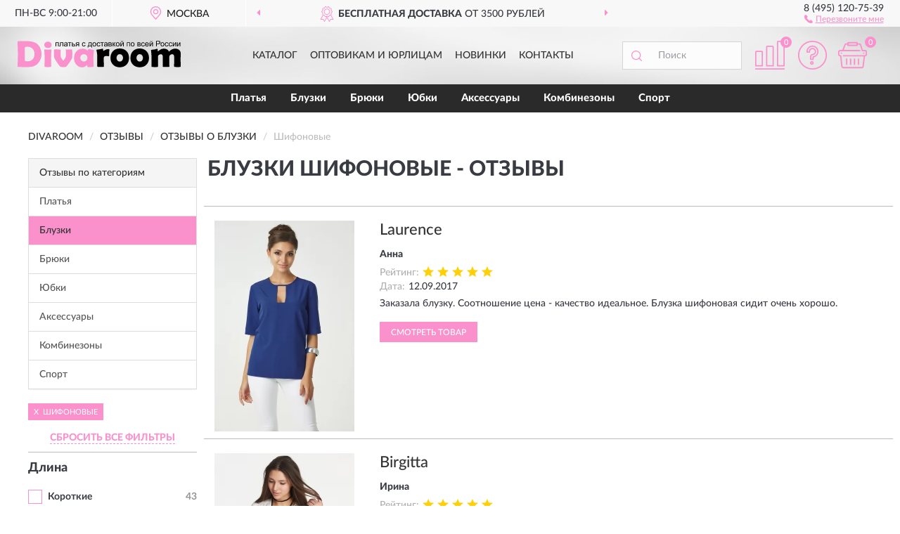

--- FILE ---
content_type: text/html; charset=utf-8
request_url: https://divaroom.ru/bluzki/shifonovye/reviews
body_size: 11486
content:
<!DOCTYPE html>
<html dir="ltr" lang="ru">
<head>
<meta charset="UTF-8" />
<meta name="viewport" content="width=device-width, initial-scale=1, maximum-scale=1" />
<base href="https://divaroom.ru/" />
<link rel="preload" href="catalog/view/fonts/Lato-Medium.woff2" as="font" type="font/woff2" crossorigin="anonymous" />
<link rel="preload" href="catalog/view/fonts/Lato-Heavy.woff2" as="font" type="font/woff2" crossorigin="anonymous" />
<link rel="preload" href="catalog/view/fonts/Lato-Bold.woff2" as="font" type="font/woff2" crossorigin="anonymous" />
<link rel="preload" href="catalog/view/fonts/Lato-Regular.woff2" as="font" type="font/woff2" crossorigin="anonymous" />
<link rel="preload" href="catalog/view/fonts/font-awesome/fonts/fontawesome-webfont.woff2" as="font" type="font/woff2" crossorigin="anonymous" />
<link rel="preload" href="catalog/view/javascript/jquery/jquery.min.js" as="script" type="text/javascript" />
<link rel="preload" href="catalog/view/theme/coloring/assets/bootstrap/css/bootstrap.min.css" as="style" type="text/css" />
<link rel="preload" href="catalog/view/theme/coloring/stylesheet/styledf.css" as="style" type="text/css" />
<title>Отзывы о Блузки шифоновые - на официальном сайте Divaroom</title>
<meta name="description" content="★ Рейтинг и ✅ отзывы о ► Блузки шифоновые ◄ - достоинства и недостатки товаров, мнение владельцев на основе их опыта и эксплуатации в интернет-магазине ► Divaroom.ru" />
<meta http-equiv="X-UA-Compatible" content="IE=edge">
<link href="https://divaroom.ru/bluzki/shifonovye/reviews" rel="canonical" />
<link href="https://divaroom.ru/bluzki/shifonovye/reviews?page=2" rel="next" />
<script src="catalog/view/javascript/jquery/jquery.min.js"></script>
<link href="catalog/view/theme/coloring/assets/bootstrap/css/bootstrap.min.css" rel="stylesheet" media="screen" />
<link href="catalog/view/theme/coloring/stylesheet/styledf.css" rel="stylesheet" type="text/css" />
</head>
<body class="product-reviews">
<header>
		<div class="top-menu-bgr-box">
		<div class="container">
			<div class="row">
				<div class="working_time col-md-2 col-sm-3 col-xs-6 text-center">
					<div class="rezim">ПН-ВС 9:00-21:00</div>
				</div>
				<div class="current-city-holder col-md-4 col-sm-3 col-xs-6 text-center">
					<button type="button" class="btn btn-link current-city"><i></i><span>Москва</span></button>
					<div class="check-city-block">
						<p class="title">Ваш город - <span>Москва</span></p>
						<div class="check-city-button-holder">
							<button class="btn yes-button">Да</button>
							<button class="btn no-button" data-toggle="modal" data-target="#userCity">Выбрать другой город</button>
						</div>
						<p class="check-city-notification">От выбраного города зависят сроки доставки</p>
					</div>	
				</div>
				<div class="header_phone col-md-2 col-sm-3 col-xs-6 text-center">
					<div class="tel">8 (495) 120-75-39</div>
					<div class="call"><a role="button" class="callme"><i></i><span>Перезвоните мне</span></a></div>
				</div>
				<div class="header_address col-md-4 col-sm-3 col-xs-6 text-center noborder">
					<div class="address"></div>
				</div>
				<div class="top-advantage col-xs-12 text-center">
					<div class="advantage" id="advantage_carousel">
						<div class="advantage-block"><span><b>Бесплатная доставка</b> от 3500 рублей</span></div>
						<div class="advantage-block"><span><b>Примерка</b> перед покупкой</span></div>						<div class="advantage-block"><span><b>Возврат</b> без лишних вопросов</span></div>					</div>
				</div>
			</div>
		</div>
	</div>
			<div class="header-bgr-box">
		<div class="container">
									<div class="row">
				<div class="logo-block col-md-3 col-sm-12 col-xs-12">
					<div id="logo">
					  					  							<a href="https://divaroom.ru/"><img src="/image/catalog/logo.svg" title="Divaroom.ru" alt="Divaroom.ru" class="img-responsive" /></a>
											  					</div>
				</div>
				<div class="catalog-block col-md-5 col-xs-12 text-center">
					<div class="catalog-line text-center">
						<div class="catalog-item text-center">
							<a role="button" onclick="getcatalog();" class="catalog-url">Каталог</a>
						</div>
						<div class="catalog-item text-center">
							<a href="https://divaroom.ru/contacts-opt" class="opt-url">Оптовикам и юрлицам</a>						</div>
						<div class="catalog-item text-center">
													<a href="https://divaroom.ru/novinki" class="novinki-url">Новинки</a>												</div>
						<div class="catalog-item text-center">
							<a href="https://divaroom.ru/contacts" class="contacts-url">Контакты</a>						</div>
					</div>
				</div>
				<div class="cart-block col-md-2 col-sm-4 col-xs-5 text-center">
					<div class="row">
						<div class="cart-item compare-icon col-xs-4">
							<a rel="nofollow" href="https://divaroom.ru/compare-products/" class="mcompare"><span id="mcompare-total" class="compare-qty">0</span></a>
						</div>
						<div class="cart-item help-icon col-xs-4">
							<a role="button" class="mhelp dropdown-toggle" data-toggle="dropdown"><span style="font-size:0">Справка</span></a>
							<ul class="help-icon-menu dropdown-menu">
								<li><a href="https://divaroom.ru/dostavka"><i class="fa fa-circle"></i> Доставка</a></li>
								<li><a href="https://divaroom.ru/oplata"><i class="fa fa-circle"></i> Оплата</a></li>
								<li><a href="https://divaroom.ru/vozvrat"><i class="fa fa-circle"></i> Возврат</a></li>
							</ul>
						</div>
						<div class="cart-item cart-icon col-xs-4">
							<a rel="nofollow" href="/simplecheckout/" class="mcart"><span id="mcart-total" class="cart-qty">0</span></a>
						</div>
					</div>
				</div>
				<div class="search-block col-md-2 col-sm-8 col-xs-7"><div id="search" class="input-group">
	<span class="input-group-btn"><button type="button" class="btn" id="search-button"><span style="display:block;font-size:0">Поиск</span></button></span>
	<input type="text" name="search" value="" placeholder="Поиск" class="form-control" />
</div></div>
			</div>
					</div>
	</div>
			<div class="menu-top-box">
		<div class="container">
			<div class="menu-line">
				<div class="menu-block">
					<div id="menu-list-top">
																	<div class="menu-item">
							<a href="https://divaroom.ru/platya/">Платья</a>						</div>
												<div class="menu-item">
							<a href="https://divaroom.ru/bluzki/">Блузки</a>						</div>
												<div class="menu-item">
							<a href="https://divaroom.ru/zhenskie-brjuki/">Брюки</a>						</div>
												<div class="menu-item">
							<a href="https://divaroom.ru/jubki/">Юбки</a>						</div>
												<div class="menu-item">
							<a href="https://divaroom.ru/aksessuary/">Аксессуары</a>						</div>
												<div class="menu-item">
							<a href="https://divaroom.ru/kombinezony/">Комбинезоны</a>						</div>
												<div class="menu-item">
							<a href="https://divaroom.ru/zhenskie-sportivnye-kostjumy/">Спорт</a>						</div>
																</div>
				</div>
			</div>
					</div>
    </div>
	</header>
<div class="hidden" id="mapdata" data-lat="55.76" data-lon="37.64"></div>
<div class="hidden" id="mapcity" data-text="Москва" data-kladr="7700000000000" data-zip="125047"></div>
<div class="hidden" id="userip" data-text="3.18.223.165"></div>
<div class="container category-page">
  <div class="row">
	<div class="breadcrumb-line col-sm-12">
		<ul class="breadcrumb" itemscope="" itemtype="http://schema.org/BreadcrumbList">
											<li itemscope="" itemprop="itemListElement" itemtype="http://schema.org/ListItem"><a itemprop="item" href="https://divaroom.ru/"><span itemprop="name">Divaroom</span></a><meta itemprop="position" content="1" /></li>
														<li itemscope="" itemprop="itemListElement" itemtype="http://schema.org/ListItem"><a itemprop="item" href="https://divaroom.ru/allreviews/"><span itemprop="name">Отзывы</span></a><meta itemprop="position" content="2" /></li>
														<li itemscope="" itemprop="itemListElement" itemtype="http://schema.org/ListItem"><a itemprop="item" href="https://divaroom.ru/bluzki/reviews"><span itemprop="name">Отзывы о Блузки</span></a><meta itemprop="position" content="3" /></li>
														<li itemscope="" itemprop="itemListElement" itemtype="http://schema.org/ListItem" class="active"><span itemprop="name">Шифоновые</span><link itemprop="item" href="https://divaroom.ru/bluzki/shifonovye/reviews" /><meta itemprop="position" content="4" /></li>
							</ul>
	</div>
		<div id="column-left" class="col-sm-4 col-md-3 hidden-xs">
    <div class="category-column-left">
	<div class="panel panel-default box-categories hidden-xs">
		<div class="panel-heading">Отзывы по категориям</div>
		<div class="list-group">
				  		  <a href="https://divaroom.ru/platya/reviews" class="list-group-item">Платья</a>
		  				  		  <a href="https://divaroom.ru/bluzki/reviews" class="list-group-item active">Блузки</a>
		  				  		  <a href="https://divaroom.ru/zhenskie-brjuki/reviews" class="list-group-item">Брюки</a>
		  				  		  <a href="https://divaroom.ru/jubki/reviews" class="list-group-item">Юбки</a>
		  				  		  <a href="https://divaroom.ru/aksessuary/reviews" class="list-group-item">Аксессуары</a>
		  				  		  <a href="https://divaroom.ru/kombinezony/reviews" class="list-group-item">Комбинезоны</a>
		  				  		  <a href="https://divaroom.ru/zhenskie-sportivnye-kostjumy/reviews" class="list-group-item">Спорт</a>
		  				</div>
	</div>
</div>
    <div id="panel-filterpro0" class="panel-filterpro">
    <form method="POST" action="https://divaroom.ru/bluzki/reviews">
        <div class="panel panel-default">
            <div class="panel-heading">
								<div class="filterons">
																																																																																																																																																																																																																																																																																																																																																																																																																																																																																																																																																																																																																																																																																																													<div class="filteron-item" data-text="fi_5_56"><span>X</span> Шифоновые</div>
																																																																																							</div>
								<div class="filterclrs">
					<a href="https://divaroom.ru/bluzki/reviews" id="clear_filter" rel="nofollow">СБРОСИТЬ ВСЕ ФИЛЬТРЫ</a>
				</div>
							</div>
            <div class="list-group" style="display:none">
                <input class="price_slider"/>
            </div>
            <div class="list-group">
                <div class="filter_groups">
			<a role="button" class="list-group-item">Длина</a>
		<div class="list-group-item">
																		<div class="checkbox">
					<label>
						<input id="fi_2_3" name="filterpro[2][]" type="checkbox" data-frl="korotkie/" value="3" />
						<a href="https://divaroom.ru/bluzki/korotkie/reviews" class="name">Короткие</a><span class="count">43</span>
					</label>
				</div>
																											<div class="checkbox">
					<label>
						<input id="fi_2_5" name="filterpro[2][]" type="checkbox" data-frl="dlinnye/" value="5" />
						<a href="https://divaroom.ru/bluzki/dlinnye/reviews" class="name">Длинные</a><span class="count">13</span>
					</label>
				</div>
																				</div>
			<a role="button" class="list-group-item">Цвет</a>
		<div class="list-group-item">
																		<div class="checkbox noshow hidden">
					<label>
						<input id="fi_1_22" name="filterpro[1][]" type="checkbox" data-frl="bezhevye/" value="22" />
						<a href="https://divaroom.ru/bluzki/bezhevye/reviews" class="name">Бежевые</a><span class="count">3</span>
					</label>
				</div>
																											<div class="checkbox">
					<label>
						<input id="fi_1_23" name="filterpro[1][]" type="checkbox" data-frl="belyi/" value="23" />
						<a href="https://divaroom.ru/bluzki/belyi/reviews" class="name">Белые</a><span class="count">16</span>
					</label>
				</div>
																											<div class="checkbox">
					<label>
						<input id="fi_1_24" name="filterpro[1][]" type="checkbox" data-frl="goluboi/" value="24" />
						<a href="https://divaroom.ru/bluzki/goluboi/reviews" class="name">Голубые</a><span class="count">5</span>
					</label>
				</div>
																																														<div class="checkbox">
					<label>
						<input id="fi_1_37" name="filterpro[1][]" type="checkbox" data-frl="zelenyi/" value="37" />
						<a href="https://divaroom.ru/bluzki/zelenyi/reviews" class="name">Зеленые</a><span class="count">1</span>
					</label>
				</div>
																																														<div class="checkbox noshow hidden">
					<label>
						<input id="fi_1_211" name="filterpro[1][]" type="checkbox" data-frl="odnotonnye/" value="211" />
						<a href="https://divaroom.ru/bluzki/odnotonnye/reviews" class="name">Однотонные</a><span class="count">31</span>
					</label>
				</div>
																											<div class="checkbox">
					<label>
						<input id="fi_1_28" name="filterpro[1][]" type="checkbox" data-frl="rozovyi/" value="28" />
						<a href="https://divaroom.ru/bluzki/rozovyi/reviews" class="name">Розовые</a><span class="count">2</span>
					</label>
				</div>
																											<div class="checkbox">
					<label>
						<input id="fi_1_44" name="filterpro[1][]" type="checkbox" data-frl="sinii/" value="44" />
						<a href="https://divaroom.ru/bluzki/sinii/reviews" class="name">Синие</a><span class="count">10</span>
					</label>
				</div>
																											<div class="checkbox noshow hidden">
					<label>
						<input id="fi_1_48" name="filterpro[1][]" type="checkbox" data-frl="cvetnye/" value="48" />
						<a href="https://divaroom.ru/bluzki/cvetnye/reviews" class="name">Цветные</a><span class="count">21</span>
					</label>
				</div>
																											<div class="checkbox">
					<label>
						<input id="fi_1_32" name="filterpro[1][]" type="checkbox" data-frl="chernyi/" value="32" />
						<a href="https://divaroom.ru/bluzki/chernyi/reviews" class="name">Черные</a><span class="count">9</span>
					</label>
				</div>
																											<div class="checkbox">
					<label>
						<input id="fi_1_33" name="filterpro[1][]" type="checkbox" data-frl="yarkie/" value="33" />
						<a href="https://divaroom.ru/bluzki/yarkie/reviews" class="name">Яркие</a><span class="count">4</span>
					</label>
				</div>
																						<div class="showall"><a role="button" class="showalls">Показать все</a><a role="button" class="hidealls hidden">Скрыть</a></div>
					</div>
			<a role="button" class="list-group-item">Случай</a>
		<div class="list-group-item">
																		<div class="checkbox">
					<label>
						<input id="fi_8_107" name="filterpro[8][]" type="checkbox" data-frl="vechernie/" value="107" />
						<a href="https://divaroom.ru/bluzki/vechernie/reviews" class="name">Вечерние</a><span class="count">4</span>
					</label>
				</div>
																											<div class="checkbox">
					<label>
						<input id="fi_8_172" name="filterpro[8][]" type="checkbox" data-frl="ofisnye/" value="172" />
						<a href="https://divaroom.ru/bluzki/ofisnye/reviews" class="name">Офисные</a><span class="count">44</span>
					</label>
				</div>
																											<div class="checkbox">
					<label>
						<input id="fi_8_118" name="filterpro[8][]" type="checkbox" data-frl="naryadnye/" value="118" />
						<a href="https://divaroom.ru/bluzki/naryadnye/reviews" class="name">Нарядные</a><span class="count">32</span>
					</label>
				</div>
																				</div>
			<a role="button" class="list-group-item">Фасон</a>
		<div class="list-group-item">
																																																								<div class="checkbox noshow hidden">
					<label>
						<input id="fi_7_90" name="filterpro[7][]" type="checkbox" data-frl="klassicheskii/" value="90" />
						<a href="https://divaroom.ru/bluzki/klassicheskii/reviews" class="name">Классические</a><span class="count">16</span>
					</label>
				</div>
																																																																	<div class="checkbox noshow hidden">
					<label>
						<input id="fi_7_71" name="filterpro[7][]" type="checkbox" data-frl="rubashka/" value="71" />
						<a href="https://divaroom.ru/bluzki/rubashka/reviews" class="name">Рубашка</a><span class="count">7</span>
					</label>
				</div>
																											<div class="checkbox">
					<label>
						<input id="fi_7_75" name="filterpro[7][]" type="checkbox" data-frl="baska/" value="75" />
						<a href="https://divaroom.ru/bluzki/baska/reviews" class="name">С баской</a><span class="count">5</span>
					</label>
				</div>
																											<div class="checkbox">
					<label>
						<input id="fi_7_76" name="filterpro[7][]" type="checkbox" data-frl="volany/" value="76" />
						<a href="https://divaroom.ru/bluzki/volany/reviews" class="name">С воланами</a><span class="count">3</span>
					</label>
				</div>
																											<div class="checkbox">
					<label>
						<input id="fi_7_77" name="filterpro[7][]" type="checkbox" data-frl="vorotnik/" value="77" />
						<a href="https://divaroom.ru/bluzki/vorotnik/reviews" class="name">С воротником</a><span class="count">16</span>
					</label>
				</div>
																											<div class="checkbox">
					<label>
						<input id="fi_7_78" name="filterpro[7][]" type="checkbox" data-frl="dekolte/" value="78" />
						<a href="https://divaroom.ru/bluzki/dekolte/reviews" class="name">С декольте</a><span class="count">9</span>
					</label>
				</div>
																											<div class="checkbox">
					<label>
						<input id="fi_7_101" name="filterpro[7][]" type="checkbox" data-frl="s-zapahom/" value="101" />
						<a href="https://divaroom.ru/bluzki/s-zapahom/reviews" class="name">С запахом</a><span class="count">4</span>
					</label>
				</div>
																																																																	<div class="checkbox noshow hidden">
					<label>
						<input id="fi_7_94" name="filterpro[7][]" type="checkbox" data-frl="fason-tunika/" value="94" />
						<a href="https://divaroom.ru/bluzki/fason-tunika/reviews" class="name">Туника</a><span class="count">2</span>
					</label>
				</div>
																											<div class="checkbox noshow hidden">
					<label>
						<input id="fi_7_180" name="filterpro[7][]" type="checkbox" data-frl="fason-futbolka/" value="180" />
						<a href="https://divaroom.ru/bluzki/fason-futbolka/reviews" class="name">Футболка</a><span class="count">1</span>
					</label>
				</div>
																						<div class="showall"><a role="button" class="showalls">Показать все</a><a role="button" class="hidealls hidden">Скрыть</a></div>
					</div>
			<a role="button" class="list-group-item">Размер</a>
		<div class="list-group-item">
																														</div>
			<a role="button" class="list-group-item">Рукав</a>
		<div class="list-group-item">
																		<div class="checkbox">
					<label>
						<input id="fi_11_126" name="filterpro[11][]" type="checkbox" data-frl="bez-rykavov/" value="126" />
						<a href="https://divaroom.ru/bluzki/bez-rykavov/reviews" class="name">Без рукавов</a><span class="count">2</span>
					</label>
				</div>
																											<div class="checkbox">
					<label>
						<input id="fi_11_130" name="filterpro[11][]" type="checkbox" data-frl="dlinnyi-rukav/" value="130" />
						<a href="https://divaroom.ru/bluzki/dlinnyi-rukav/reviews" class="name">С длинным рукавом</a><span class="count">23</span>
					</label>
				</div>
																											<div class="checkbox">
					<label>
						<input id="fi_11_131" name="filterpro[11][]" type="checkbox" data-frl="korotkii-rukav/" value="131" />
						<a href="https://divaroom.ru/bluzki/korotkii-rukav/reviews" class="name">С коротким рукавом</a><span class="count">9</span>
					</label>
				</div>
																											<div class="checkbox">
					<label>
						<input id="fi_11_127" name="filterpro[11][]" type="checkbox" data-frl="rukav-3-4/" value="127" />
						<a href="https://divaroom.ru/bluzki/rukav-3-4/reviews" class="name">С рукавом три четверти</a><span class="count">12</span>
					</label>
				</div>
																				</div>
			<a role="button" class="list-group-item">Узор</a>
		<div class="list-group-item">
																		<div class="checkbox">
					<label>
						<input id="fi_6_64" name="filterpro[6][]" type="checkbox" data-frl="goroh/" value="64" />
						<a href="https://divaroom.ru/bluzki/goroh/reviews" class="name">В горох</a><span class="count">4</span>
					</label>
				</div>
																											<div class="checkbox">
					<label>
						<input id="fi_6_65" name="filterpro[6][]" type="checkbox" data-frl="kletchatye/" value="65" />
						<a href="https://divaroom.ru/bluzki/kletchatye/reviews" class="name">В клетку</a><span class="count">1</span>
					</label>
				</div>
																																														<div class="checkbox">
					<label>
						<input id="fi_6_67" name="filterpro[6][]" type="checkbox" data-frl="s-printom/" value="67" />
						<a href="https://divaroom.ru/bluzki/s-printom/reviews" class="name">С принтом</a><span class="count">5</span>
					</label>
				</div>
																				</div>
			<a role="button" class="list-group-item"> Сезон</a>
		<div class="list-group-item">
																		<div class="checkbox">
					<label>
						<input id="fi_4_157" name="filterpro[4][]" type="checkbox" data-frl="legkie/" value="157" />
						<a href="https://divaroom.ru/bluzki/legkie/reviews" class="name">Легкие</a><span class="count">34</span>
					</label>
				</div>
																											<div class="checkbox">
					<label>
						<input id="fi_4_8" name="filterpro[4][]" type="checkbox" data-frl="letnie/" value="8" />
						<a href="https://divaroom.ru/bluzki/letnie/reviews" class="name">Летние</a><span class="count">31</span>
					</label>
				</div>
																				</div>
			<a role="button" class="list-group-item">Украшение</a>
		<div class="list-group-item">
																		<div class="checkbox">
					<label>
						<input id="fi_12_137" name="filterpro[12][]" type="checkbox" data-frl="bant/" value="137" />
						<a href="https://divaroom.ru/bluzki/bant/reviews" class="name">С бантом</a><span class="count">1</span>
					</label>
				</div>
																											<div class="checkbox">
					<label>
						<input id="fi_12_136" name="filterpro[12][]" type="checkbox" data-frl="rjushi/" value="136" />
						<a href="https://divaroom.ru/bluzki/rjushi/reviews" class="name">С рюшами</a><span class="count">1</span>
					</label>
				</div>
																				</div>
			<a role="button" class="list-group-item">Ткань</a>
		<div class="list-group-item">
																		<div class="checkbox">
					<label>
						<input id="fi_5_49" name="filterpro[5][]" type="checkbox" data-frl="atlasnaya/" value="49" />
						<a href="https://divaroom.ru/bluzki/atlasnaya/reviews" class="name">Атласные</a><span class="count">9</span>
					</label>
				</div>
																											<div class="checkbox noshow hidden">
					<label>
						<input id="fi_5_57" name="filterpro[5][]" type="checkbox" data-frl="iz-viskozy/" value="57" />
						<a href="https://divaroom.ru/bluzki/iz-viskozy/reviews" class="name">Из вискозы</a><span class="count">15</span>
					</label>
				</div>
																											<div class="checkbox">
					<label>
						<input id="fi_5_183" name="filterpro[5][]" type="checkbox" data-frl="krep/" value="183" />
						<a href="https://divaroom.ru/bluzki/krep/reviews" class="name">Креп</a><span class="count">20</span>
					</label>
				</div>
																											<div class="checkbox">
					<label>
						<input id="fi_5_53" name="filterpro[5][]" type="checkbox" data-frl="kruzhevnaya/" value="53" />
						<a href="https://divaroom.ru/bluzki/kruzhevnaya/reviews" class="name">Кружевные</a><span class="count">2</span>
					</label>
				</div>
																											<div class="checkbox noshow hidden">
					<label>
						<input id="fi_5_58" name="filterpro[5][]" type="checkbox" data-frl="prozrachnyi/" value="58" />
						<a href="https://divaroom.ru/bluzki/prozrachnyi/reviews" class="name">Прозрачные</a><span class="count">4</span>
					</label>
				</div>
																											<div class="checkbox">
					<label>
						<input id="fi_5_18" name="filterpro[5][]" type="checkbox" data-frl="trikotazh/" value="18" />
						<a href="https://divaroom.ru/bluzki/trikotazh/reviews" class="name">Трикотажные</a><span class="count">5</span>
					</label>
				</div>
																											<div class="checkbox">
					<label>
						<input id="fi_5_20" name="filterpro[5][]" type="checkbox" data-frl="hlopkovye/" value="20" />
						<a href="https://divaroom.ru/bluzki/hlopkovye/reviews" class="name">Хлопковые</a><span class="count">8</span>
					</label>
				</div>
																											<div class="checkbox">
					<label>
						<input id="fi_5_59" name="filterpro[5][]" type="checkbox" data-frl="shelkovyi/" value="59" />
						<a href="https://divaroom.ru/bluzki/shelkovyi/reviews" class="name">Шелковые</a><span class="count">7</span>
					</label>
				</div>
																											<div class="checkbox selected">
					<label>
						<input id="fi_5_56" name="filterpro[5][]" type="checkbox" data-frl="shifonovye/" value="56" checked="checked" />
						<a href="https://divaroom.ru/bluzki/reviews" class="name">Шифоновые</a><span class="count">46</span>
					</label>
				</div>
																						<div class="showall"><a role="button" class="showalls">Показать все</a><a role="button" class="hidealls hidden">Скрыть</a></div>
					</div>
			<a role="button" class="list-group-item">Повод</a>
		<div class="list-group-item">
																		<div class="checkbox">
					<label>
						<input id="fi_9_114" name="filterpro[9][]" type="checkbox" data-frl="novyi-god/" value="114" />
						<a href="https://divaroom.ru/bluzki/novyi-god/reviews" class="name">На новый год</a><span class="count">16</span>
					</label>
				</div>
																											<div class="checkbox">
					<label>
						<input id="fi_9_116" name="filterpro[9][]" type="checkbox" data-frl="prazdnik/" value="116" />
						<a href="https://divaroom.ru/bluzki/prazdnik/reviews" class="name">На праздник</a><span class="count">31</span>
					</label>
				</div>
																				</div>
			<a role="button" class="list-group-item">Силуэт</a>
		<div class="list-group-item">
																		<div class="checkbox">
					<label>
						<input id="fi_10_124" name="filterpro[10][]" type="checkbox" data-frl="pritalennye/" value="124" />
						<a href="https://divaroom.ru/bluzki/pritalennye/reviews" class="name">Приталенные</a><span class="count">10</span>
					</label>
				</div>
																											<div class="checkbox">
					<label>
						<input id="fi_10_120" name="filterpro[10][]" type="checkbox" data-frl="svobodnye/" value="120" />
						<a href="https://divaroom.ru/bluzki/svobodnye/reviews" class="name">Свободные</a><span class="count">31</span>
					</label>
				</div>
																				</div>
	</div>            </div>
            <div style="display: none">
                <input type="hidden" name="price[min]" />
                <input type="hidden" name="price[max]" />
                <input type="hidden" name="page" value="1" />
                <input type="hidden" name="sort" value="" />
                <input type="hidden" name="order" value="" />
                <input type="hidden" name="limit" value="" />
                <input type="hidden" name="path" value="229" />
                <input type="hidden" name="route" value="product/reviews" />
                <input type="hidden" name="category_id" value="229" />
                <input type="hidden" name="manufacturer_id" value="0" />
				<input type="hidden" name="filter_reviews" value="1" />
				<input type="hidden" id="gourl" value="https://divaroom.ru/bluzki/shifonovye/" />
            </div>
			<div id="selffilter" class="hidden"><div class="selffilter-group">Выбрано фильтров: <span></span></div><a role="button" onclick="goffilter();" class="btn btn-primary btn-sm">Показать</a></div>
        </div>
    </form>
<script>
$('#panel-filterpro0 .filteron-item').on('click', function() {var filin = $(this).data('text');$('#' + filin).prop('checked', false).next('a').trigger('click');});
$(document).ready(function () {
	$('#panel-filterpro0').filterpro({slider: {type: "double", grid: true, min: 2290, max: 4490, prefix: "", postfix: " руб."}, suffix:"0"});
});
</script>
</div>
  </div>
		                    <div id="content" class="col-sm-8 col-md-9">
	<h1>Блузки шифоновые - Отзывы</h1>
			<div class="content-top-box row"><div id="callme_modal" class="modal" tabindex="-1" role="dialog">
	<div class="modal-dialog modal-sm" role="document">
		<div class="modal-content"></div>
	</div>
</div>
<script>
$(document).ready(function() {$("body").delegate( ".callme", "click", function() {var product_id = ($(this).data("product_id") > 0) ? $(this).data("product_id") : '';$('#callme_modal .modal-content').load('index.php?route=module/callme/open&prod_id='+ product_id);$('#callme_modal').modal('show');});});
</script>
</div>
    		<div id="filterpro-container" class="row cat-row cat-reviews">
			<div class="col-sm-12 review-block">
	<div class="row">
		<div class="col-lg-3 col-md-4 col-sm-5 review-left">
			<div class="review-image">
				<a href="https://divaroom.ru/sinjajaja-bluza-svobodnogo-silueta-laurence"><img src="https://divaroom.ru/image/cache/catalog/Products10/Laurence4-200x300.webp" width="200" height="300" loading="lazy" alt="Laurence" title="Laurence" class="img-responsive center-block" /></a>
			</div>
		</div>
		<div class="col-lg-9 col-md-8 col-sm-7 review-right">
			<div class="row">
				<div class="col-sm-12 review-header">
					<div class="review-item"><a href="https://divaroom.ru/sinjajaja-bluza-svobodnogo-silueta-laurence">Laurence</a></div>
					<div class="review-author">Анна</div>
					<div class="review-rating"><span>Рейтинг:</span><i class="catrev-star star5">&nbsp;</i></div>
										<div class="review-time"><span>Дата:</span><time datetime="2017-09-12">12.09.2017</time></div>
				</div>
				<div class="col-sm-12 review-body">
					<p>Заказала блузку. Соотношение цена - качество идеальное. Блузка шифоновая сидит очень хорошо.</p>
										<div class="more-button">Читать полностью<i class="fa fa-angle-down" aria-hidden="true"></i></div>
				</div>
				<div class="col-sm-12 review-pbutton">
					<a class="btn btn-primary" href="https://divaroom.ru/sinjajaja-bluza-svobodnogo-silueta-laurence">Смотреть товар</a>
				</div>
			</div>
		</div>
	</div>
</div>
<div class="col-sm-12 review-block">
	<div class="row">
		<div class="col-lg-3 col-md-4 col-sm-5 review-left">
			<div class="review-image">
				<a href="https://divaroom.ru/shifonovaja-belaja-bluzka-s-v-vyrezom-birgitta"><img src="https://divaroom.ru/image/cache/catalog/Products10/Birgitta3-200x300.webp" width="200" height="300" loading="lazy" alt="Birgitta" title="Birgitta" class="img-responsive center-block" /></a>
			</div>
		</div>
		<div class="col-lg-9 col-md-8 col-sm-7 review-right">
			<div class="row">
				<div class="col-sm-12 review-header">
					<div class="review-item"><a href="https://divaroom.ru/shifonovaja-belaja-bluzka-s-v-vyrezom-birgitta">Birgitta</a></div>
					<div class="review-author">Ирина</div>
					<div class="review-rating"><span>Рейтинг:</span><i class="catrev-star star5">&nbsp;</i></div>
										<div class="review-time"><span>Дата:</span><time datetime="2017-09-11">11.09.2017</time></div>
				</div>
				<div class="col-sm-12 review-body">
					<p>Блуза сшита аккуратно, без изъянов. Размер подошел в точности. Материал легкий и приятный к телу.</p>
										<div class="more-button">Читать полностью<i class="fa fa-angle-down" aria-hidden="true"></i></div>
				</div>
				<div class="col-sm-12 review-pbutton">
					<a class="btn btn-primary" href="https://divaroom.ru/shifonovaja-belaja-bluzka-s-v-vyrezom-birgitta">Смотреть товар</a>
				</div>
			</div>
		</div>
	</div>
</div>
<div class="col-sm-12 review-block">
	<div class="row">
		<div class="col-lg-3 col-md-4 col-sm-5 review-left">
			<div class="review-image">
				<a href="https://divaroom.ru/temno-sinjaja-bluza-s-birjuzovym-printom-louise"><img src="https://divaroom.ru/image/cache/catalog/Products10/Louise blue3-200x300.webp" width="200" height="300" loading="lazy" alt="Louise blue" title="Louise blue" class="img-responsive center-block" /></a>
			</div>
		</div>
		<div class="col-lg-9 col-md-8 col-sm-7 review-right">
			<div class="row">
				<div class="col-sm-12 review-header">
					<div class="review-item"><a href="https://divaroom.ru/temno-sinjaja-bluza-s-birjuzovym-printom-louise">Louise blue</a></div>
					<div class="review-author">Валя</div>
					<div class="review-rating"><span>Рейтинг:</span><i class="catrev-star star5">&nbsp;</i></div>
										<div class="review-time"><span>Дата:</span><time datetime="2017-09-03">03.09.2017</time></div>
				</div>
				<div class="col-sm-12 review-body">
					<p>Прекрасная блузка с симпатичной расцветкой. Понравился оригинальный крой. </p>
										<div class="more-button">Читать полностью<i class="fa fa-angle-down" aria-hidden="true"></i></div>
				</div>
				<div class="col-sm-12 review-pbutton">
					<a class="btn btn-primary" href="https://divaroom.ru/temno-sinjaja-bluza-s-birjuzovym-printom-louise">Смотреть товар</a>
				</div>
			</div>
		</div>
	</div>
</div>
<div class="col-sm-12 review-block">
	<div class="row">
		<div class="col-lg-3 col-md-4 col-sm-5 review-left">
			<div class="review-image">
				<a href="https://divaroom.ru/shifonovaja-golubaja-bluzka-s-dlinnymi-rukavami-dominique"><img src="https://divaroom.ru/image/cache/catalog/Products11/Dominique04-200x300.webp" width="200" height="300" loading="lazy" alt="Dominique" title="Dominique" class="img-responsive center-block" /></a>
			</div>
		</div>
		<div class="col-lg-9 col-md-8 col-sm-7 review-right">
			<div class="row">
				<div class="col-sm-12 review-header">
					<div class="review-item"><a href="https://divaroom.ru/shifonovaja-golubaja-bluzka-s-dlinnymi-rukavami-dominique">Dominique</a></div>
					<div class="review-author">Алия</div>
					<div class="review-rating"><span>Рейтинг:</span><i class="catrev-star star5">&nbsp;</i></div>
										<div class="review-time"><span>Дата:</span><time datetime="2017-09-01">01.09.2017</time></div>
				</div>
				<div class="col-sm-12 review-body">
					<p>Блузка простая, но очень уютная. Сочетается с брюками, а это для меня плюс) И по цвету - то, что  нужно.</p>
										<div class="more-button">Читать полностью<i class="fa fa-angle-down" aria-hidden="true"></i></div>
				</div>
				<div class="col-sm-12 review-pbutton">
					<a class="btn btn-primary" href="https://divaroom.ru/shifonovaja-golubaja-bluzka-s-dlinnymi-rukavami-dominique">Смотреть товар</a>
				</div>
			</div>
		</div>
	</div>
</div>
<div class="col-sm-12 review-block">
	<div class="row">
		<div class="col-lg-3 col-md-4 col-sm-5 review-left">
			<div class="review-image">
				<a href="https://divaroom.ru/sinjajaja-bluza-svobodnogo-silueta-laurence"><img src="https://divaroom.ru/image/cache/catalog/Products10/Laurence4-200x300.webp" width="200" height="300" loading="lazy" alt="Laurence" title="Laurence" class="img-responsive center-block" /></a>
			</div>
		</div>
		<div class="col-lg-9 col-md-8 col-sm-7 review-right">
			<div class="row">
				<div class="col-sm-12 review-header">
					<div class="review-item"><a href="https://divaroom.ru/sinjajaja-bluza-svobodnogo-silueta-laurence">Laurence</a></div>
					<div class="review-author">Евгения</div>
					<div class="review-rating"><span>Рейтинг:</span><i class="catrev-star star5">&nbsp;</i></div>
										<div class="review-time"><span>Дата:</span><time datetime="2017-08-26">26.08.2017</time></div>
				</div>
				<div class="col-sm-12 review-body">
					<p>Интересная модель, универсальна с брюками и с юбкой. Приемлемый цвет - немаркий. Материал дышит - вполне праздничный летний вариант. Стирается отлично, ткань не садится и не деформируется. </p>
										<div class="more-button">Читать полностью<i class="fa fa-angle-down" aria-hidden="true"></i></div>
				</div>
				<div class="col-sm-12 review-pbutton">
					<a class="btn btn-primary" href="https://divaroom.ru/sinjajaja-bluza-svobodnogo-silueta-laurence">Смотреть товар</a>
				</div>
			</div>
		</div>
	</div>
</div>
<div class="col-sm-12 review-block">
	<div class="row">
		<div class="col-lg-3 col-md-4 col-sm-5 review-left">
			<div class="review-image">
				<a href="https://divaroom.ru/letnjaja-bluzka-s-korotkim-rukavom-virginie"><img src="https://divaroom.ru/image/cache/catalog/Products10/Virginie4-200x300.webp" width="200" height="300" loading="lazy" alt="Virginie" title="Virginie" class="img-responsive center-block" /></a>
			</div>
		</div>
		<div class="col-lg-9 col-md-8 col-sm-7 review-right">
			<div class="row">
				<div class="col-sm-12 review-header">
					<div class="review-item"><a href="https://divaroom.ru/letnjaja-bluzka-s-korotkim-rukavom-virginie">Virginie</a></div>
					<div class="review-author">Наталья</div>
					<div class="review-rating"><span>Рейтинг:</span><i class="catrev-star star5">&nbsp;</i></div>
										<div class="review-time"><span>Дата:</span><time datetime="2017-08-25">25.08.2017</time></div>
				</div>
				<div class="col-sm-12 review-body">
					<p>Отличная блузка, ношу с удовольствием, смотрится оригинально.</p>
										<div class="more-button">Читать полностью<i class="fa fa-angle-down" aria-hidden="true"></i></div>
				</div>
				<div class="col-sm-12 review-pbutton">
					<a class="btn btn-primary" href="https://divaroom.ru/letnjaja-bluzka-s-korotkim-rukavom-virginie">Смотреть товар</a>
				</div>
			</div>
		</div>
	</div>
</div>
<div class="col-sm-12 review-block">
	<div class="row">
		<div class="col-lg-3 col-md-4 col-sm-5 review-left">
			<div class="review-image">
				<a href="https://divaroom.ru/belaja-bluzka-s-rukavom-tri-chetverti-zoi"><img src="https://divaroom.ru/image/cache/catalog/Products10/Zoi-200x300.webp" width="200" height="300" loading="lazy" alt="Zoi" title="Zoi" class="img-responsive center-block" /></a>
			</div>
		</div>
		<div class="col-lg-9 col-md-8 col-sm-7 review-right">
			<div class="row">
				<div class="col-sm-12 review-header">
					<div class="review-item"><a href="https://divaroom.ru/belaja-bluzka-s-rukavom-tri-chetverti-zoi">Zoi</a></div>
					<div class="review-author">Анна</div>
					<div class="review-rating"><span>Рейтинг:</span><i class="catrev-star star5">&nbsp;</i></div>
										<div class="review-time"><span>Дата:</span><time datetime="2017-08-20">20.08.2017</time></div>
				</div>
				<div class="col-sm-12 review-body">
					<p> Стиль и свободный силуэт блузки, это красота и комфорт. </p>
										<div class="more-button">Читать полностью<i class="fa fa-angle-down" aria-hidden="true"></i></div>
				</div>
				<div class="col-sm-12 review-pbutton">
					<a class="btn btn-primary" href="https://divaroom.ru/belaja-bluzka-s-rukavom-tri-chetverti-zoi">Смотреть товар</a>
				</div>
			</div>
		</div>
	</div>
</div>
<div class="col-sm-12 review-block">
	<div class="row">
		<div class="col-lg-3 col-md-4 col-sm-5 review-left">
			<div class="review-image">
				<a href="https://divaroom.ru/temno-sinjaja-bluza-s-birjuzovym-printom-louise"><img src="https://divaroom.ru/image/cache/catalog/Products10/Louise blue3-200x300.webp" width="200" height="300" loading="lazy" alt="Louise blue" title="Louise blue" class="img-responsive center-block" /></a>
			</div>
		</div>
		<div class="col-lg-9 col-md-8 col-sm-7 review-right">
			<div class="row">
				<div class="col-sm-12 review-header">
					<div class="review-item"><a href="https://divaroom.ru/temno-sinjaja-bluza-s-birjuzovym-printom-louise">Louise blue</a></div>
					<div class="review-author">Маргарита</div>
					<div class="review-rating"><span>Рейтинг:</span><i class="catrev-star star5">&nbsp;</i></div>
										<div class="review-time"><span>Дата:</span><time datetime="2017-08-14">14.08.2017</time></div>
				</div>
				<div class="col-sm-12 review-body">
					<p>  Мне понравилось лаконичность дизайна и практичность. </p>
										<div class="more-button">Читать полностью<i class="fa fa-angle-down" aria-hidden="true"></i></div>
				</div>
				<div class="col-sm-12 review-pbutton">
					<a class="btn btn-primary" href="https://divaroom.ru/temno-sinjaja-bluza-s-birjuzovym-printom-louise">Смотреть товар</a>
				</div>
			</div>
		</div>
	</div>
</div>
<div class="col-sm-12 review-block">
	<div class="row">
		<div class="col-lg-3 col-md-4 col-sm-5 review-left">
			<div class="review-image">
				<a href="https://divaroom.ru/ofisnaja-bluzka-kofejnogo-tsveta-nora"><img src="https://divaroom.ru/image/cache/catalog/Products10/Nora4-200x300.webp" width="200" height="300" loading="lazy" alt="Nora" title="Nora" class="img-responsive center-block" /></a>
			</div>
		</div>
		<div class="col-lg-9 col-md-8 col-sm-7 review-right">
			<div class="row">
				<div class="col-sm-12 review-header">
					<div class="review-item"><a href="https://divaroom.ru/ofisnaja-bluzka-kofejnogo-tsveta-nora">Nora</a></div>
					<div class="review-author">Раиса</div>
					<div class="review-rating"><span>Рейтинг:</span><i class="catrev-star star5">&nbsp;</i></div>
										<div class="review-time"><span>Дата:</span><time datetime="2017-07-27">27.07.2017</time></div>
				</div>
				<div class="col-sm-12 review-body">
					<p>Модель вроде и простая, но эффектная. Мне эта блузка идёт. Спасибо!</p>
										<div class="more-button">Читать полностью<i class="fa fa-angle-down" aria-hidden="true"></i></div>
				</div>
				<div class="col-sm-12 review-pbutton">
					<a class="btn btn-primary" href="https://divaroom.ru/ofisnaja-bluzka-kofejnogo-tsveta-nora">Смотреть товар</a>
				</div>
			</div>
		</div>
	</div>
</div>
<div class="col-sm-12 review-block">
	<div class="row">
		<div class="col-lg-3 col-md-4 col-sm-5 review-left">
			<div class="review-image">
				<a href="https://divaroom.ru/chernaja-shifonovaja-bluzka-v-goroshek-gorana"><img src="https://divaroom.ru/image/cache/catalog/Products9/Gorana black43-200x300.webp" width="200" height="300" loading="lazy" alt="Gorana black" title="Gorana black" class="img-responsive center-block" /></a>
			</div>
		</div>
		<div class="col-lg-9 col-md-8 col-sm-7 review-right">
			<div class="row">
				<div class="col-sm-12 review-header">
					<div class="review-item"><a href="https://divaroom.ru/chernaja-shifonovaja-bluzka-v-goroshek-gorana">Gorana black</a></div>
					<div class="review-author">Анна</div>
					<div class="review-rating"><span>Рейтинг:</span><i class="catrev-star star5">&nbsp;</i></div>
										<div class="review-time"><span>Дата:</span><time datetime="2017-07-26">26.07.2017</time></div>
				</div>
				<div class="col-sm-12 review-body">
					<p>Лёгкая блузка, горошек, такой вот классический стиль. Я довольна покупкой</p>
										<div class="more-button">Читать полностью<i class="fa fa-angle-down" aria-hidden="true"></i></div>
				</div>
				<div class="col-sm-12 review-pbutton">
					<a class="btn btn-primary" href="https://divaroom.ru/chernaja-shifonovaja-bluzka-v-goroshek-gorana">Смотреть товар</a>
				</div>
			</div>
		</div>
	</div>
</div>
<div class="col-sm-12 review-block">
	<div class="row">
		<div class="col-lg-3 col-md-4 col-sm-5 review-left">
			<div class="review-image">
				<a href="https://divaroom.ru/rozovaja-bluzka-s-baskoj-i-s-korotkim-rukavom-yoko"><img src="https://divaroom.ru/image/cache/catalog/Products11/Yoko pink01-200x300.webp" width="200" height="300" loading="lazy" alt="Yoko pink" title="Yoko pink" class="img-responsive center-block" /></a>
			</div>
		</div>
		<div class="col-lg-9 col-md-8 col-sm-7 review-right">
			<div class="row">
				<div class="col-sm-12 review-header">
					<div class="review-item"><a href="https://divaroom.ru/rozovaja-bluzka-s-baskoj-i-s-korotkim-rukavom-yoko">Yoko pink</a></div>
					<div class="review-author">Ульяна</div>
					<div class="review-rating"><span>Рейтинг:</span><i class="catrev-star star5">&nbsp;</i></div>
										<div class="review-time"><span>Дата:</span><time datetime="2017-07-26">26.07.2017</time></div>
				</div>
				<div class="col-sm-12 review-body">
					<p>Покупала в офис. Цвет нежный, очень освежает. Хороша и с брюками, и с юбкой. Прикрывает животик. Самое то на лето</p>
										<div class="more-button">Читать полностью<i class="fa fa-angle-down" aria-hidden="true"></i></div>
				</div>
				<div class="col-sm-12 review-pbutton">
					<a class="btn btn-primary" href="https://divaroom.ru/rozovaja-bluzka-s-baskoj-i-s-korotkim-rukavom-yoko">Смотреть товар</a>
				</div>
			</div>
		</div>
	</div>
</div>
<div class="col-sm-12 review-block">
	<div class="row">
		<div class="col-lg-3 col-md-4 col-sm-5 review-left">
			<div class="review-image">
				<a href="https://divaroom.ru/seraja-bluzka-s-zapaxom-i-dlinnymi-rukavami-louise"><img src="https://divaroom.ru/image/cache/catalog/Products10/Louise gray1-200x300.webp" width="200" height="300" loading="lazy" alt="Louise grey" title="Louise grey" class="img-responsive center-block" /></a>
			</div>
		</div>
		<div class="col-lg-9 col-md-8 col-sm-7 review-right">
			<div class="row">
				<div class="col-sm-12 review-header">
					<div class="review-item"><a href="https://divaroom.ru/seraja-bluzka-s-zapaxom-i-dlinnymi-rukavami-louise">Louise grey</a></div>
					<div class="review-author">Ольга</div>
					<div class="review-rating"><span>Рейтинг:</span><i class="catrev-star star5">&nbsp;</i></div>
										<div class="review-time"><span>Дата:</span><time datetime="2017-07-17">17.07.2017</time></div>
				</div>
				<div class="col-sm-12 review-body">
					<p>Выбрала эту блузку, благодаря серому универсальному цвету, лёгкой ткани и свободному женственному фасону. Выгляжу в ней очень элегантно. Спасибо.</p>
										<div class="more-button">Читать полностью<i class="fa fa-angle-down" aria-hidden="true"></i></div>
				</div>
				<div class="col-sm-12 review-pbutton">
					<a class="btn btn-primary" href="https://divaroom.ru/seraja-bluzka-s-zapaxom-i-dlinnymi-rukavami-louise">Смотреть товар</a>
				</div>
			</div>
		</div>
	</div>
</div>
<div class="col-sm-12 review-block">
	<div class="row">
		<div class="col-lg-3 col-md-4 col-sm-5 review-left">
			<div class="review-image">
				<a href="https://divaroom.ru/bluzka-bez-vorotnika-chernogo-tsveta-finifit"><img src="https://divaroom.ru/image/cache/catalog/Products11/Finifit black01-200x300.webp" width="200" height="300" loading="lazy" alt="Finifit black" title="Finifit black" class="img-responsive center-block" /></a>
			</div>
		</div>
		<div class="col-lg-9 col-md-8 col-sm-7 review-right">
			<div class="row">
				<div class="col-sm-12 review-header">
					<div class="review-item"><a href="https://divaroom.ru/bluzka-bez-vorotnika-chernogo-tsveta-finifit">Finifit black</a></div>
					<div class="review-author">Виталия</div>
					<div class="review-rating"><span>Рейтинг:</span><i class="catrev-star star5">&nbsp;</i></div>
										<div class="review-time"><span>Дата:</span><time datetime="2017-07-17">17.07.2017</time></div>
				</div>
				<div class="col-sm-12 review-body">
					<p>Мне очень понравилась. Сдержаная, стильная и удобная вещь.</p>
										<div class="more-button">Читать полностью<i class="fa fa-angle-down" aria-hidden="true"></i></div>
				</div>
				<div class="col-sm-12 review-pbutton">
					<a class="btn btn-primary" href="https://divaroom.ru/bluzka-bez-vorotnika-chernogo-tsveta-finifit">Смотреть товар</a>
				</div>
			</div>
		</div>
	</div>
</div>
<div class="col-sm-12 review-block">
	<div class="row">
		<div class="col-lg-3 col-md-4 col-sm-5 review-left">
			<div class="review-image">
				<a href="https://divaroom.ru/sirenevyj-top-na-zavjazkax-angelica"><img src="https://divaroom.ru/image/cache/catalog/Products11/Angelica 6-200x300.webp" width="200" height="300" loading="lazy" alt="Angelica" title="Angelica" class="img-responsive center-block" /></a>
			</div>
		</div>
		<div class="col-lg-9 col-md-8 col-sm-7 review-right">
			<div class="row">
				<div class="col-sm-12 review-header">
					<div class="review-item"><a href="https://divaroom.ru/sirenevyj-top-na-zavjazkax-angelica">Angelica</a></div>
					<div class="review-author">Наталья</div>
					<div class="review-rating"><span>Рейтинг:</span><i class="catrev-star star5">&nbsp;</i></div>
										<div class="review-time"><span>Дата:</span><time datetime="2017-07-10">10.07.2017</time></div>
				</div>
				<div class="col-sm-12 review-body">
					<p>Топ приятный к телу и хорошо на мне смотрится. Интересный фасон.</p>
										<div class="more-button">Читать полностью<i class="fa fa-angle-down" aria-hidden="true"></i></div>
				</div>
				<div class="col-sm-12 review-pbutton">
					<a class="btn btn-primary" href="https://divaroom.ru/sirenevyj-top-na-zavjazkax-angelica">Смотреть товар</a>
				</div>
			</div>
		</div>
	</div>
</div>
<div class="col-sm-12 review-block">
	<div class="row">
		<div class="col-lg-3 col-md-4 col-sm-5 review-left">
			<div class="review-image">
				<a href="https://divaroom.ru/belaya-shifonovaya-bluzka-s-zastezhkoj-szadi-serenada"><img src="https://divaroom.ru/image/cache/catalog/Products11/Serenada white-200x300.webp" width="200" height="300" loading="lazy" alt="Serenada white" title="Serenada white" class="img-responsive center-block" /></a>
			</div>
		</div>
		<div class="col-lg-9 col-md-8 col-sm-7 review-right">
			<div class="row">
				<div class="col-sm-12 review-header">
					<div class="review-item"><a href="https://divaroom.ru/belaya-shifonovaya-bluzka-s-zastezhkoj-szadi-serenada">Serenada white</a></div>
					<div class="review-author">Анна</div>
					<div class="review-rating"><span>Рейтинг:</span><i class="catrev-star star5">&nbsp;</i></div>
										<div class="review-time"><span>Дата:</span><time datetime="2017-06-29">29.06.2017</time></div>
				</div>
				<div class="col-sm-12 review-body">
					<p>Приятная ткань, блузка красиво смотрится с разными брюками. Идеально подошла по размеру. </p>
										<div class="more-button">Читать полностью<i class="fa fa-angle-down" aria-hidden="true"></i></div>
				</div>
				<div class="col-sm-12 review-pbutton">
					<a class="btn btn-primary" href="https://divaroom.ru/belaya-shifonovaya-bluzka-s-zastezhkoj-szadi-serenada">Смотреть товар</a>
				</div>
			</div>
		</div>
	</div>
</div>
<div class="col-sm-12 review-block">
	<div class="row">
		<div class="col-lg-3 col-md-4 col-sm-5 review-left">
			<div class="review-image">
				<a href="https://divaroom.ru/shifonovaja-belaja-bluzka-s-v-vyrezom-birgitta"><img src="https://divaroom.ru/image/cache/catalog/Products10/Birgitta3-200x300.webp" width="200" height="300" loading="lazy" alt="Birgitta" title="Birgitta" class="img-responsive center-block" /></a>
			</div>
		</div>
		<div class="col-lg-9 col-md-8 col-sm-7 review-right">
			<div class="row">
				<div class="col-sm-12 review-header">
					<div class="review-item"><a href="https://divaroom.ru/shifonovaja-belaja-bluzka-s-v-vyrezom-birgitta">Birgitta</a></div>
					<div class="review-author">Оля</div>
					<div class="review-rating"><span>Рейтинг:</span><i class="catrev-star star5">&nbsp;</i></div>
										<div class="review-time"><span>Дата:</span><time datetime="2017-06-21">21.06.2017</time></div>
				</div>
				<div class="col-sm-12 review-body">
					<p>Получила, свой долгожданный заказ. Блуза просто супер! Материал приятный на ощупь, пошита качественно. Размер соответствует.</p>
										<div class="more-button">Читать полностью<i class="fa fa-angle-down" aria-hidden="true"></i></div>
				</div>
				<div class="col-sm-12 review-pbutton">
					<a class="btn btn-primary" href="https://divaroom.ru/shifonovaja-belaja-bluzka-s-v-vyrezom-birgitta">Смотреть товар</a>
				</div>
			</div>
		</div>
	</div>
</div>
<div class="col-sm-12 review-block">
	<div class="row">
		<div class="col-lg-3 col-md-4 col-sm-5 review-left">
			<div class="review-image">
				<a href="https://divaroom.ru/shifonovaja-bluzka-golubogo-tsveta-brigitte"><img src="https://divaroom.ru/image/cache/catalog/Products10/Brigitte cyan1-200x300.webp" width="200" height="300" loading="lazy" alt="Brigitte sky" title="Brigitte sky" class="img-responsive center-block" /></a>
			</div>
		</div>
		<div class="col-lg-9 col-md-8 col-sm-7 review-right">
			<div class="row">
				<div class="col-sm-12 review-header">
					<div class="review-item"><a href="https://divaroom.ru/shifonovaja-bluzka-golubogo-tsveta-brigitte">Brigitte sky</a></div>
					<div class="review-author">Ирина</div>
					<div class="review-rating"><span>Рейтинг:</span><i class="catrev-star star5">&nbsp;</i></div>
										<div class="review-time"><span>Дата:</span><time datetime="2017-06-10">10.06.2017</time></div>
				</div>
				<div class="col-sm-12 review-body">
					<p>Очень приятный цвет, мне блондинке к лицу. Можно и с брючками и с юбкой носить. Рукав самое-то, 3/4. На ощупь нежная и приятная.</p>
										<div class="more-button">Читать полностью<i class="fa fa-angle-down" aria-hidden="true"></i></div>
				</div>
				<div class="col-sm-12 review-pbutton">
					<a class="btn btn-primary" href="https://divaroom.ru/shifonovaja-bluzka-golubogo-tsveta-brigitte">Смотреть товар</a>
				</div>
			</div>
		</div>
	</div>
</div>
<div class="col-sm-12 review-block">
	<div class="row">
		<div class="col-lg-3 col-md-4 col-sm-5 review-left">
			<div class="review-image">
				<a href="https://divaroom.ru/belaja-klassicheskaja-bluzka-s-tsvetochnym-printom-astra"><img src="https://divaroom.ru/image/cache/catalog/Products9/Astra9-200x300.webp" width="200" height="300" loading="lazy" alt="Astra coral" title="Astra coral" class="img-responsive center-block" /></a>
			</div>
		</div>
		<div class="col-lg-9 col-md-8 col-sm-7 review-right">
			<div class="row">
				<div class="col-sm-12 review-header">
					<div class="review-item"><a href="https://divaroom.ru/belaja-klassicheskaja-bluzka-s-tsvetochnym-printom-astra">Astra coral</a></div>
					<div class="review-author">Наталья</div>
					<div class="review-rating"><span>Рейтинг:</span><i class="catrev-star star5">&nbsp;</i></div>
										<div class="review-time"><span>Дата:</span><time datetime="2017-06-03">03.06.2017</time></div>
				</div>
				<div class="col-sm-12 review-body">
					<p>Блузка очень легкая и красивая, к качеству претензий нет. ношу с удовольствием.</p>
										<div class="more-button">Читать полностью<i class="fa fa-angle-down" aria-hidden="true"></i></div>
				</div>
				<div class="col-sm-12 review-pbutton">
					<a class="btn btn-primary" href="https://divaroom.ru/belaja-klassicheskaja-bluzka-s-tsvetochnym-printom-astra">Смотреть товар</a>
				</div>
			</div>
		</div>
	</div>
</div>
<div class="col-sm-12 review-block">
	<div class="row">
		<div class="col-lg-3 col-md-4 col-sm-5 review-left">
			<div class="review-image">
				<a href="https://divaroom.ru/shifonovaja-dvuxtsvetnaja-bluzka-s-dlinnymi-rukavami-lilou"><img src="https://divaroom.ru/image/cache/catalog/Products10/Lilou blue3-200x300.webp" width="200" height="300" loading="lazy" alt="Lilou blue" title="Lilou blue" class="img-responsive center-block" /></a>
			</div>
		</div>
		<div class="col-lg-9 col-md-8 col-sm-7 review-right">
			<div class="row">
				<div class="col-sm-12 review-header">
					<div class="review-item"><a href="https://divaroom.ru/shifonovaja-dvuxtsvetnaja-bluzka-s-dlinnymi-rukavami-lilou">Lilou blue</a></div>
					<div class="review-author">Ольга</div>
					<div class="review-rating"><span>Рейтинг:</span><i class="catrev-star star5">&nbsp;</i></div>
										<div class="review-time"><span>Дата:</span><time datetime="2017-05-29">29.05.2017</time></div>
				</div>
				<div class="col-sm-12 review-body">
					<p>Понравилась эта интересная модель блузы сочетанием темно-синей однотонности и клетки, свободным кроем и длиной, удобной для сочетания с брючками. Спасибо.</p>
										<div class="more-button">Читать полностью<i class="fa fa-angle-down" aria-hidden="true"></i></div>
				</div>
				<div class="col-sm-12 review-pbutton">
					<a class="btn btn-primary" href="https://divaroom.ru/shifonovaja-dvuxtsvetnaja-bluzka-s-dlinnymi-rukavami-lilou">Смотреть товар</a>
				</div>
			</div>
		</div>
	</div>
</div>
<div class="col-sm-12 review-block">
	<div class="row">
		<div class="col-lg-3 col-md-4 col-sm-5 review-left">
			<div class="review-image">
				<a href="https://divaroom.ru/shifonovaja-belaja-bluzka-s-v-vyrezom-birgitta"><img src="https://divaroom.ru/image/cache/catalog/Products10/Birgitta3-200x300.webp" width="200" height="300" loading="lazy" alt="Birgitta" title="Birgitta" class="img-responsive center-block" /></a>
			</div>
		</div>
		<div class="col-lg-9 col-md-8 col-sm-7 review-right">
			<div class="row">
				<div class="col-sm-12 review-header">
					<div class="review-item"><a href="https://divaroom.ru/shifonovaja-belaja-bluzka-s-v-vyrezom-birgitta">Birgitta</a></div>
					<div class="review-author">Настя</div>
					<div class="review-rating"><span>Рейтинг:</span><i class="catrev-star star5">&nbsp;</i></div>
										<div class="review-time"><span>Дата:</span><time datetime="2017-05-23">23.05.2017</time></div>
				</div>
				<div class="col-sm-12 review-body">
					<p>Ткань очень удачная – красиво струится по телу! Женственная такая блузочка</p>
										<div class="more-button">Читать полностью<i class="fa fa-angle-down" aria-hidden="true"></i></div>
				</div>
				<div class="col-sm-12 review-pbutton">
					<a class="btn btn-primary" href="https://divaroom.ru/shifonovaja-belaja-bluzka-s-v-vyrezom-birgitta">Смотреть товар</a>
				</div>
			</div>
		</div>
	</div>
</div>
<div class="col-sm-12 review-block">
	<div class="row">
		<div class="col-lg-3 col-md-4 col-sm-5 review-left">
			<div class="review-image">
				<a href="https://divaroom.ru/bluzka-bez-vorotnika-chernogo-tsveta-finifit"><img src="https://divaroom.ru/image/cache/catalog/Products11/Finifit black01-200x300.webp" width="200" height="300" loading="lazy" alt="Finifit black" title="Finifit black" class="img-responsive center-block" /></a>
			</div>
		</div>
		<div class="col-lg-9 col-md-8 col-sm-7 review-right">
			<div class="row">
				<div class="col-sm-12 review-header">
					<div class="review-item"><a href="https://divaroom.ru/bluzka-bez-vorotnika-chernogo-tsveta-finifit">Finifit black</a></div>
					<div class="review-author">Ольга</div>
					<div class="review-rating"><span>Рейтинг:</span><i class="catrev-star star5">&nbsp;</i></div>
										<div class="review-time"><span>Дата:</span><time datetime="2017-05-21">21.05.2017</time></div>
				</div>
				<div class="col-sm-12 review-body">
					<p>Купила эту блузку из-за черного цвета и удобного свободного фасона. Со светлыми брючками – просто замечательно! Спасибо.</p>
										<div class="more-button">Читать полностью<i class="fa fa-angle-down" aria-hidden="true"></i></div>
				</div>
				<div class="col-sm-12 review-pbutton">
					<a class="btn btn-primary" href="https://divaroom.ru/bluzka-bez-vorotnika-chernogo-tsveta-finifit">Смотреть товар</a>
				</div>
			</div>
		</div>
	</div>
</div>
<div class="col-sm-12 review-block">
	<div class="row">
		<div class="col-lg-3 col-md-4 col-sm-5 review-left">
			<div class="review-image">
				<a href="https://divaroom.ru/golubaja-bluzka-s-baskoj-i-s-korotkim-rukavom-yoko"><img src="https://divaroom.ru/image/cache/catalog/Products11/Yoko blue01-200x300.webp" width="200" height="300" loading="lazy" alt="Yoko blue" title="Yoko blue" class="img-responsive center-block" /></a>
			</div>
		</div>
		<div class="col-lg-9 col-md-8 col-sm-7 review-right">
			<div class="row">
				<div class="col-sm-12 review-header">
					<div class="review-item"><a href="https://divaroom.ru/golubaja-bluzka-s-baskoj-i-s-korotkim-rukavom-yoko">Yoko blue</a></div>
					<div class="review-author">Алина</div>
					<div class="review-rating"><span>Рейтинг:</span><i class="catrev-star star5">&nbsp;</i></div>
										<div class="review-time"><span>Дата:</span><time datetime="2017-05-18">18.05.2017</time></div>
				</div>
				<div class="col-sm-12 review-body">
					<p>Девочки, эта блузка - самая удачная моя покупка! Шикарно подчеркивают талию и делает весь образ супер-женственным)</p>
										<div class="more-button">Читать полностью<i class="fa fa-angle-down" aria-hidden="true"></i></div>
				</div>
				<div class="col-sm-12 review-pbutton">
					<a class="btn btn-primary" href="https://divaroom.ru/golubaja-bluzka-s-baskoj-i-s-korotkim-rukavom-yoko">Смотреть товар</a>
				</div>
			</div>
		</div>
	</div>
</div>
<div class="col-sm-12 review-block">
	<div class="row">
		<div class="col-lg-3 col-md-4 col-sm-5 review-left">
			<div class="review-image">
				<a href="https://divaroom.ru/sinjajaja-bluza-svobodnogo-silueta-laurence"><img src="https://divaroom.ru/image/cache/catalog/Products10/Laurence4-200x300.webp" width="200" height="300" loading="lazy" alt="Laurence" title="Laurence" class="img-responsive center-block" /></a>
			</div>
		</div>
		<div class="col-lg-9 col-md-8 col-sm-7 review-right">
			<div class="row">
				<div class="col-sm-12 review-header">
					<div class="review-item"><a href="https://divaroom.ru/sinjajaja-bluza-svobodnogo-silueta-laurence">Laurence</a></div>
					<div class="review-author">Ольга</div>
					<div class="review-rating"><span>Рейтинг:</span><i class="catrev-star star5">&nbsp;</i></div>
										<div class="review-time"><span>Дата:</span><time datetime="2017-05-13">13.05.2017</time></div>
				</div>
				<div class="col-sm-12 review-body">
					<p>Практически невесомая блуза. Ткань нежная.  После нескольких стирок с внешним видом всё в порядке</p>
										<div class="more-button">Читать полностью<i class="fa fa-angle-down" aria-hidden="true"></i></div>
				</div>
				<div class="col-sm-12 review-pbutton">
					<a class="btn btn-primary" href="https://divaroom.ru/sinjajaja-bluza-svobodnogo-silueta-laurence">Смотреть товар</a>
				</div>
			</div>
		</div>
	</div>
</div>
<div class="col-sm-12 review-block">
	<div class="row">
		<div class="col-lg-3 col-md-4 col-sm-5 review-left">
			<div class="review-image">
				<a href="https://divaroom.ru/shifonovaja-bluzka-v-goroshek-s-belym-vorotnikom-gora"><img src="https://divaroom.ru/image/cache/catalog/Products9/Gora21-200x300.webp" width="200" height="300" loading="lazy" alt="Gora" title="Gora" class="img-responsive center-block" /></a>
			</div>
		</div>
		<div class="col-lg-9 col-md-8 col-sm-7 review-right">
			<div class="row">
				<div class="col-sm-12 review-header">
					<div class="review-item"><a href="https://divaroom.ru/shifonovaja-bluzka-v-goroshek-s-belym-vorotnikom-gora">Gora</a></div>
					<div class="review-author">Ирина</div>
					<div class="review-rating"><span>Рейтинг:</span><i class="catrev-star star5">&nbsp;</i></div>
										<div class="review-time"><span>Дата:</span><time datetime="2017-05-08">08.05.2017</time></div>
				</div>
				<div class="col-sm-12 review-body">
					<p>Блузка не линяет и не теряет форму. Мне всё понравилось. Спасибо</p>
										<div class="more-button">Читать полностью<i class="fa fa-angle-down" aria-hidden="true"></i></div>
				</div>
				<div class="col-sm-12 review-pbutton">
					<a class="btn btn-primary" href="https://divaroom.ru/shifonovaja-bluzka-v-goroshek-s-belym-vorotnikom-gora">Смотреть товар</a>
				</div>
			</div>
		</div>
	</div>
</div>
<div class="col-sm-12 review-block">
	<div class="row">
		<div class="col-lg-3 col-md-4 col-sm-5 review-left">
			<div class="review-image">
				<a href="https://divaroom.ru/belaya-shifonovaya-bluzka-s-zastezhkoj-szadi-serenada"><img src="https://divaroom.ru/image/cache/catalog/Products11/Serenada white-200x300.webp" width="200" height="300" loading="lazy" alt="Serenada white" title="Serenada white" class="img-responsive center-block" /></a>
			</div>
		</div>
		<div class="col-lg-9 col-md-8 col-sm-7 review-right">
			<div class="row">
				<div class="col-sm-12 review-header">
					<div class="review-item"><a href="https://divaroom.ru/belaya-shifonovaya-bluzka-s-zastezhkoj-szadi-serenada">Serenada white</a></div>
					<div class="review-author">Ирина</div>
					<div class="review-rating"><span>Рейтинг:</span><i class="catrev-star star5">&nbsp;</i></div>
										<div class="review-time"><span>Дата:</span><time datetime="2017-04-15">15.04.2017</time></div>
				</div>
				<div class="col-sm-12 review-body">
					<p>Очень стильно смотрится. Размер подошёл. Рада покупке) </p>
										<div class="more-button">Читать полностью<i class="fa fa-angle-down" aria-hidden="true"></i></div>
				</div>
				<div class="col-sm-12 review-pbutton">
					<a class="btn btn-primary" href="https://divaroom.ru/belaya-shifonovaya-bluzka-s-zastezhkoj-szadi-serenada">Смотреть товар</a>
				</div>
			</div>
		</div>
	</div>
</div>
<div class="col-sm-12 review-block">
	<div class="row">
		<div class="col-lg-3 col-md-4 col-sm-5 review-left">
			<div class="review-image">
				<a href="https://divaroom.ru/shifonovaja-golubaja-bluzka-s-dlinnymi-rukavami-dominique"><img src="https://divaroom.ru/image/cache/catalog/Products11/Dominique04-200x300.webp" width="200" height="300" loading="lazy" alt="Dominique" title="Dominique" class="img-responsive center-block" /></a>
			</div>
		</div>
		<div class="col-lg-9 col-md-8 col-sm-7 review-right">
			<div class="row">
				<div class="col-sm-12 review-header">
					<div class="review-item"><a href="https://divaroom.ru/shifonovaja-golubaja-bluzka-s-dlinnymi-rukavami-dominique">Dominique</a></div>
					<div class="review-author">Вера</div>
					<div class="review-rating"><span>Рейтинг:</span><i class="catrev-star star5">&nbsp;</i></div>
										<div class="review-time"><span>Дата:</span><time datetime="2017-04-10">10.04.2017</time></div>
				</div>
				<div class="col-sm-12 review-body">
					<p>Понравилась блузка кроем. В ней свободно. Нигде ничего не давит и не тянет. Приятная ткань</p>
										<div class="more-button">Читать полностью<i class="fa fa-angle-down" aria-hidden="true"></i></div>
				</div>
				<div class="col-sm-12 review-pbutton">
					<a class="btn btn-primary" href="https://divaroom.ru/shifonovaja-golubaja-bluzka-s-dlinnymi-rukavami-dominique">Смотреть товар</a>
				</div>
			</div>
		</div>
	</div>
</div>
<div class="col-sm-12 review-block">
	<div class="row">
		<div class="col-lg-3 col-md-4 col-sm-5 review-left">
			<div class="review-image">
				<a href="https://divaroom.ru/shifonovaja-chernaja-bluzka-na-zapax-jazmin"><img src="https://divaroom.ru/image/cache/catalog/Products10/Jazmin3-200x300.webp" width="200" height="300" loading="lazy" alt="Jazmin" title="Jazmin" class="img-responsive center-block" /></a>
			</div>
		</div>
		<div class="col-lg-9 col-md-8 col-sm-7 review-right">
			<div class="row">
				<div class="col-sm-12 review-header">
					<div class="review-item"><a href="https://divaroom.ru/shifonovaja-chernaja-bluzka-na-zapax-jazmin">Jazmin</a></div>
					<div class="review-author">Настя</div>
					<div class="review-rating"><span>Рейтинг:</span><i class="catrev-star star5">&nbsp;</i></div>
										<div class="review-time"><span>Дата:</span><time datetime="2017-04-01">01.04.2017</time></div>
				</div>
				<div class="col-sm-12 review-body">
					<p>Отличная блузка под брючки.</p>
										<div class="more-button">Читать полностью<i class="fa fa-angle-down" aria-hidden="true"></i></div>
				</div>
				<div class="col-sm-12 review-pbutton">
					<a class="btn btn-primary" href="https://divaroom.ru/shifonovaja-chernaja-bluzka-na-zapax-jazmin">Смотреть товар</a>
				</div>
			</div>
		</div>
	</div>
</div>
<div class="col-sm-12 review-block">
	<div class="row">
		<div class="col-lg-3 col-md-4 col-sm-5 review-left">
			<div class="review-image">
				<a href="https://divaroom.ru/rozovaja-bluzka-s-baskoj-i-s-korotkim-rukavom-yoko"><img src="https://divaroom.ru/image/cache/catalog/Products11/Yoko pink01-200x300.webp" width="200" height="300" loading="lazy" alt="Yoko pink" title="Yoko pink" class="img-responsive center-block" /></a>
			</div>
		</div>
		<div class="col-lg-9 col-md-8 col-sm-7 review-right">
			<div class="row">
				<div class="col-sm-12 review-header">
					<div class="review-item"><a href="https://divaroom.ru/rozovaja-bluzka-s-baskoj-i-s-korotkim-rukavom-yoko">Yoko pink</a></div>
					<div class="review-author">Марина</div>
					<div class="review-rating"><span>Рейтинг:</span><i class="catrev-star star5">&nbsp;</i></div>
										<div class="review-time"><span>Дата:</span><time datetime="2017-03-28">28.03.2017</time></div>
				</div>
				<div class="col-sm-12 review-body">
					<p>Очень понравился цвет. Села хорошо, я всем довольна.</p>
										<div class="more-button">Читать полностью<i class="fa fa-angle-down" aria-hidden="true"></i></div>
				</div>
				<div class="col-sm-12 review-pbutton">
					<a class="btn btn-primary" href="https://divaroom.ru/rozovaja-bluzka-s-baskoj-i-s-korotkim-rukavom-yoko">Смотреть товар</a>
				</div>
			</div>
		</div>
	</div>
</div>
<div class="col-sm-12 review-block">
	<div class="row">
		<div class="col-lg-3 col-md-4 col-sm-5 review-left">
			<div class="review-image">
				<a href="https://divaroom.ru/ofisnaja-bluzka-kofejnogo-tsveta-nora"><img src="https://divaroom.ru/image/cache/catalog/Products10/Nora4-200x300.webp" width="200" height="300" loading="lazy" alt="Nora" title="Nora" class="img-responsive center-block" /></a>
			</div>
		</div>
		<div class="col-lg-9 col-md-8 col-sm-7 review-right">
			<div class="row">
				<div class="col-sm-12 review-header">
					<div class="review-item"><a href="https://divaroom.ru/ofisnaja-bluzka-kofejnogo-tsveta-nora">Nora</a></div>
					<div class="review-author">Олеся</div>
					<div class="review-rating"><span>Рейтинг:</span><i class="catrev-star star5">&nbsp;</i></div>
										<div class="review-time"><span>Дата:</span><time datetime="2017-03-28">28.03.2017</time></div>
				</div>
				<div class="col-sm-12 review-body">
					<p>Изумительно смотрится. Цвет соответствует картинке. Спасибо!</p>
										<div class="more-button">Читать полностью<i class="fa fa-angle-down" aria-hidden="true"></i></div>
				</div>
				<div class="col-sm-12 review-pbutton">
					<a class="btn btn-primary" href="https://divaroom.ru/ofisnaja-bluzka-kofejnogo-tsveta-nora">Смотреть товар</a>
				</div>
			</div>
		</div>
	</div>
</div>
<div class="col-sm-12 review-block">
	<div class="row">
		<div class="col-lg-3 col-md-4 col-sm-5 review-left">
			<div class="review-image">
				<a href="https://divaroom.ru/shifonovaja-belaja-bluzka-s-v-vyrezom-birgitta"><img src="https://divaroom.ru/image/cache/catalog/Products10/Birgitta3-200x300.webp" width="200" height="300" loading="lazy" alt="Birgitta" title="Birgitta" class="img-responsive center-block" /></a>
			</div>
		</div>
		<div class="col-lg-9 col-md-8 col-sm-7 review-right">
			<div class="row">
				<div class="col-sm-12 review-header">
					<div class="review-item"><a href="https://divaroom.ru/shifonovaja-belaja-bluzka-s-v-vyrezom-birgitta">Birgitta</a></div>
					<div class="review-author">Виктория</div>
					<div class="review-rating"><span>Рейтинг:</span><i class="catrev-star star5">&nbsp;</i></div>
										<div class="review-time"><span>Дата:</span><time datetime="2017-03-28">28.03.2017</time></div>
				</div>
				<div class="col-sm-12 review-body">
					<p>Обожаю это сочетание - белое и чёрное.  И  чокеры и завязочки на шее сейчас в моде. Покупкой довольна</p>
										<div class="more-button">Читать полностью<i class="fa fa-angle-down" aria-hidden="true"></i></div>
				</div>
				<div class="col-sm-12 review-pbutton">
					<a class="btn btn-primary" href="https://divaroom.ru/shifonovaja-belaja-bluzka-s-v-vyrezom-birgitta">Смотреть товар</a>
				</div>
			</div>
		</div>
	</div>
</div>
<div class="col-sm-12 text-center"><ul class="pagination"><li class="active"><span>1</span></li><li><a href="https://divaroom.ru/bluzki/shifonovye/reviews?page=2">2</a></li></ul></div>
		</div>
	    </div>
		</div>
	<div class="content-bottom-box"></div>
</div>
<script>
function showmore() {
$('#filterpro-container .review-block .review-body').each(function(index, element) {
var rheight = $(this).innerHeight();
if (rheight > 110) {$(element).addClass('short').css('height', '80px').attr('data-height', rheight);$(element).find('.more-button').css('display', 'block');}
});
$('#filterpro-container').delegate('.more-button', 'click', function() {var belem = $(this);var bheight = $(this).parent().attr('data-height');belem.parent().stop().animate({height: bheight}, 600, function() {$(this).css('height', 'auto')});belem.remove();});}
$(document).ready(function() {
showmore();
});
</script>
<footer>
<!--noindex-->
	<div class="subscribe-footer nobg">
		<div class="container sub-container">
			<div class="fsubscribe-form">
				<div class="label-title">ПОДПИСКА<wbr> Divaroom</div>
				<div class="label-text">Подпишись, чтобы получать информацию о эксклюзивных предложениях,<br class="visible-sm visible-xs"> поступлениях, событиях и многом другом</div>
				<div class="form-block">
					<form class="form-inline">
					  <div class="form-group">
						<input type="email" id="subemail" name="email" value="" placeholder="Электронная почта" class="form-control" />
						<label style="font-size:0" for="subemail">Электронная почта</label>
					  </div>
					  <a class="btn btn-primary btn-lg btn-subaction" role="button">ПОДПИСАТЬСЯ</a>
					</form>
				</div>
				<div class="form-text">Подписываясь, Вы соглашаетесь с <a href="https://divaroom.ru/politika-konfidentsialnosti">Политикой Конфиденциальности</a> <br class="visible-sm visible-xs">и <a href="https://divaroom.ru/terms-customer">Условиями пользования</a> Divaroom</div>
			</div>
		</div>
	</div>
<!--/noindex-->
	<div class="footer-container">
		<div class="container">
			<div class="row">
				<div class="footer-blocks col-md-12 col-xs-12">
					<div class="row">
						<div class="footer-blockl col-md-3 col-sm-6 col-xs-6">
							<div class="footer-logo"><img src="/image/catalog/logo.svg" class="img-responsive" alt="logo" /></div>							<div class="footer-phone">8 (495) 120-75-39</div>							<div class="footer-rejim">ПН-ВС 9:00-21:00</div>
						</div>
						<div class="footer-block col-md-3 col-sm-6 col-xs-6">
							<div class="h5"><span>Информация</span></div>
							<ul class="list-unstyled">
								<li><i class="fa fa-circle"></i><a href="https://divaroom.ru/dostavka">Доставка</a></li>
								<li><i class="fa fa-circle"></i><a href="https://divaroom.ru/oplata">Оплата</a></li>
								<li><i class="fa fa-circle"></i><a href="https://divaroom.ru/vozvrat">Возврат товара</a></li>
							</ul>
						</div>
						<div class="clearfix visible-sm visible-xs"></div>
						<div class="footer-block col-md-3 col-sm-6 col-xs-6">
							<div class="h5"><span>Служба поддержки</span></div>
							<ul class="list-unstyled">
								<li><i class="fa fa-circle"></i><a href="https://divaroom.ru/contacts">Контакты</a></li>
								<li><i class="fa fa-circle"></i><a href="https://divaroom.ru/sitemap">Карта сайта</a></li><!--noindex-->
								<li><i class="fa fa-circle"></i><a href="https://divaroom.ru/oferta">Публичная оферта</a></li>
								<li><i class="fa fa-circle"></i><a href="https://divaroom.ru/terms-customer">Пользовательское соглашение</a></li><!--/noindex-->
							</ul>
						</div>
						<div class="footer-block col-md-3 col-sm-6 col-xs-6">
							<div class="h5"><span>Дополнительно</span></div>
							<ul class="list-unstyled">
								<li><i class="fa fa-circle"></i><a href="https://divaroom.ru/blog/">Блог</a></li>
																<li><i class="fa fa-circle"></i><a href="https://divaroom.ru/skidki">Скидки</a></li><!--noindex-->
								<li><i class="fa fa-circle"></i><a href="https://divaroom.ru/politika-konfidentsialnosti">Политика конфиденциальности</a></li><!--/noindex-->
							</ul>
						</div>
					</div>
				</div>
			</div>
		</div>
		<div class="offerts-line">
			<div class="offerts">Вся информация на сайте носит исключительно информационный характер и ни при каких условиях не является публичной офертой, определяемой положениями Статьи 437(2) Гражданского кодекса РФ.</div>
		</div>
	</div>
	<div class="hidden" itemscope itemtype="http://schema.org/Organization">
		<meta itemprop="name" content="Divaroom.ru">
		<meta itemprop="legalName" content='Интернет-магазин "Divaroom"'>
		<meta itemprop="address" content="г. Москва, м. Таганская, ул. Большие Каменщики, д. 6, стр. 1">
				<meta itemprop="email" content="order@divaroom.ru">
		<meta itemprop="telephone" content="8 (495) 120-75-39">
		<link itemprop="url" href="https://divaroom.ru/" />
	</div>
	<span id="scroll-top-button"><i class="fa fa-arrow-circle-up"></i></span>
	<span id="yandex_tid" class="hidden" data-text="25265534"></span>
	<span id="yandex_tido" class="hidden" data-text=""></span>
	<span id="ga_tid" class="hidden" data-text="GTM-5CK5WL"></span>
	<span id="usewebp" class="hidden" data-text="1"></span>
	<span id="subon" class="hidden" data-text="0"></span>
	<span id="acupon" class="hidden" data-text="0"></span>
</footer>
<div class="modal" id="userCity">
<div class="modal-dialog modal-sm"><div class="modal-content"><div class="modal-header"><button type="button" class="close" data-dismiss="modal" aria-hidden="true">&times;</button><div class="modal-title">Укажите Ваш город</div></div>
<div class="modal-body"><input id="cityNameField" type="text" placeholder="Введите город" /></div></div></div></div>
<script src="catalog/view/theme/coloring/assets/bootstrap/js/bootstrap.min.js"></script>
<script src="catalog/view/theme/coloring/assets/commondf.js"></script>
<script src="catalog/view/javascript/filterproe.js"></script>
<script src="catalog/view/theme/coloring/assets/owl-carousel/owl.carousel.min.js"></script>
<script type="text/javascript" src="//vk.com/js/api/openapi.js?115"></script>

				
<link href="catalog/view/fonts/font-awesome/css/font-awesome.min.css" rel="stylesheet" type="text/css" />
<link rel="preload" href="catalog/view/javascript/suggestions/suggestions.css" as="style" onload="this.onload=null;this.rel='stylesheet'">
<noscript><link rel="stylesheet" href="catalog/view/javascript/suggestions/suggestions.css"></noscript>
<script async src="catalog/view/javascript/suggestions/jquery.suggestions.min.js"></script>
</body>
</html>

--- FILE ---
content_type: image/svg+xml
request_url: https://divaroom.ru/image/icon/icon_cart.svg
body_size: 783
content:
<?xml version="1.0" encoding="utf-8"?>
<!-- Generator: Adobe Illustrator 23.0.0, SVG Export Plug-In . SVG Version: 6.00 Build 0)  -->
<svg version="1.1" id="Layer_1" xmlns="http://www.w3.org/2000/svg" xmlns:xlink="http://www.w3.org/1999/xlink" x="0px" y="0px"
	 viewBox="0 0 512 512" style="enable-background:new 0 0 512 512;" xml:space="preserve">
<style type="text/css">
	.st0{fill:#fa91cc;stroke:#fa91cc;stroke-miterlimit:10;}
</style>
<g>
	<g>
		<circle class="st0" cx="58.2" cy="221.1" r="11.6"/>
	</g>
</g>
<g>
	<g>
		<circle class="st0" cx="453.8" cy="221.1" r="11.6"/>
	</g>
</g>
<g>
	<g>
		<path class="st0" d="M151.3,314.2c-7,0-11.6,4.7-11.6,11.6v93.1c0,7,4.7,11.6,11.6,11.6c7,0,11.6-4.7,11.6-11.6v-93.1
			C162.9,318.8,158.3,314.2,151.3,314.2z"/>
	</g>
</g>
<g>
	<g>
		<path class="st0" d="M221.1,314.2c-7,0-11.6,4.7-11.6,11.6v93.1c0,7,4.7,11.6,11.6,11.6c7,0,11.6-4.7,11.6-11.6v-93.1
			C232.7,318.8,228.1,314.2,221.1,314.2z"/>
	</g>
</g>
<g>
	<g>
		<path class="st0" d="M290.9,314.2c-7,0-11.6,4.7-11.6,11.6v93.1c0,7,4.7,11.6,11.6,11.6s11.6-4.7,11.6-11.6v-93.1
			C302.5,318.8,297.9,314.2,290.9,314.2z"/>
	</g>
</g>
<g>
	<g>
		<path class="st0" d="M360.7,314.2c-7,0-11.6,4.7-11.6,11.6v93.1c0,7,4.7,11.6,11.6,11.6s11.6-4.7,11.6-11.6v-93.1
			C372.4,318.8,367.7,314.2,360.7,314.2z"/>
	</g>
</g>
<g>
	<g>
		<path class="st0" d="M477.1,162.9h-38.4L410.8,71c-3.5-14-17.5-24.4-32.6-24.4h-29.1V34.9c0-7-4.7-11.6-11.6-11.6H174.5
			c-7,0-11.6,4.7-11.6,11.6v11.6h-18.6c-15.1,0-27.9,8.1-32.6,22.1l-38.4,94.3H34.9C15.1,162.9,0,178,0,197.8v46.5
			c0,19.8,15.1,34.9,34.9,34.9h1.2l19.8,178c2.3,18.6,17.5,31.4,34.9,31.4h330.5c17.5,0,32.6-12.8,34.9-31.4l19.8-178h1.2
			c19.8,0,34.9-15.1,34.9-34.9v-46.5C512,178,496.9,162.9,477.1,162.9z M186.2,46.5h139.6v23.3H186.2V46.5z M489.9,244.4h-1.2
			c0,7-4.7,11.6-11.6,11.6h-11.6H93.1c-7,0-11.6,4.7-11.6,11.6s4.7,11.6,11.6,11.6h359.6L432.9,455c-1.2,5.8-5.8,10.5-11.6,10.5
			H90.8c-5.8,0-10.5-4.7-11.6-10.5L58.2,266.5C57,260.7,52.4,256,46.5,256H34.9c-7,0-11.6-4.7-11.6-11.6v-46.5
			c0-7,4.7-11.6,11.6-11.6h46.5H384c7,0,11.6-4.7,11.6-11.6s-4.7-11.6-11.6-11.6H98.9l33.7-86.1c2.3-4.7,5.8-7,11.6-7h18.6v11.6
			c0,7,4.7,11.6,11.6,11.6h162.9c7,0,11.6-4.7,11.6-11.6V69.8h29.1c4.7,0,9.3,3.5,11.6,8.1L420.1,178c1.2,4.7,5.8,8.1,11.6,8.1h46.5
			c7,0,11.6,4.7,11.6,11.6L489.9,244.4L489.9,244.4z"/>
	</g>
</g>
</svg>


--- FILE ---
content_type: application/javascript
request_url: https://divaroom.ru/catalog/view/javascript/filterproe.js
body_size: 1167
content:
(function($){var defaults={slider:{type:"double",grid:true,min:0,max:100,prefix:'',postfix:''},content:'#content',pagination:'#pagination',input_sort:"#input-sort",input_limit:"#input-limit",container:'#filterpro-container',suffix:'1'};var options={};var input_min,input_max,input_page,input_sort,input_order,input_limit;var $form;var FilterPro={init:function(params){var $this=this;options=$.extend({},defaults,params);var data=$this.data('filterpro');if(data){return $this;}else{$this.data('filterpro',true);input_min=$this.find("input[name='price[min]']");input_max=$this.find("input[name='price[max]']");input_page=$this.find("input[name='page']");input_sort=$this.find("input[name='sort']");input_order=$this.find("input[name='order']");input_limit=$this.find("input[name='limit']");
$(options.content).on('click',options.pagination+' a',function(e){e.preventDefault();var a=$(this).attr("href");var url=a.substr(this.baseURI.length-1);var b=a.match(/page[=-](\d+)/)||[,1];input_page.val(b[1]);FilterPro.filter.apply($this,[true]);});
$this.on('click','input[type="checkbox"]',function(){
	clearTimeout(goftimer);var fref = $('#gourl').attr('value');var frl = '/'+ $(this).data('frl');var fptop = ($(this).offset().top - $('.panel-filterpro').offset().top - 12);
	if ($('#selffilter').hasClass('mobile')) {fptop = (fptop + 9);}
	if ($(this).prop('checked')) {$(this).attr('checked', 'checked');fref += $(this).data('frl');} else {$(this).removeAttr('checked');fref = fref.replace(frl, '/');}
	$('#selffilter').animate({top:fptop}).removeClass('hidden');
	goftimer = setTimeout(function() {$('#selffilter').addClass('hidden');}, 5000);
	var ckcnt = $('.panel-filterpro .checkbox input[checked="checked"]').length;
	$('#selffilter span').text(ckcnt);$('#gourl').attr('value', fref);
});
$this.on('click','.checkbox.shaded a.name',function(){return false;});
$this.on('click','.checkbox:not(.shaded) a.name',function(e){
	e.preventDefault();$('#panel-filterpro0').fadeTo('fast',.6);$("#panel-filterpro0 *").attr("disabled",true);
	href = $(this).attr('href');fsort = $this.find("input[name='sort']");forder = $this.find("input[name='order']");
	if (fsort.val() && forder.val()) {href += '?sort=' + fsort.val() + '&order=' + forder.val();}
	window.location.href = href;return false;
});
$this.on('change','select',function(){$('#panel-filterpro1').fadeTo('fast',.6);$("#panel-filterpro1 *").attr("disabled",true);
	href = $("option:selected",this).val();fsort = $this.find("input[name='sort']");forder = $this.find("input[name='order']");
	if (fsort.val() && forder.val()) {href += '?sort=' + fsort.val() + '&order=' + forder.val();}
	window.location.href = href;
});
$form=$this.find('form');return $this;}},filter:function(p){$this=this;if(!p){input_page.val(1);}
$.post($form.attr('action'),$form.serialize(),function(json){$(options.container).html(json.html);try{if(localStorage.getItem('display')=='list'){$('#list-view').trigger('click');}else{$('#grid-view').trigger('click');}}catch(e){}
$(options.pagination).find('.text-left').html(json.pagination);$(options.pagination).find('.text-right').html(json.results);$this.find('.filter_groups').html(json.filter_groups);},'json');return $this;}};
$.fn.filterpro=function(method){if(FilterPro[method]){return FilterPro[method].apply(this,Array.prototype.slice.call(arguments,1));}else if(typeof method==='object'||!method){return FilterPro.init.apply(this,arguments);}else{$.error(method+' ');}};
})(jQuery);